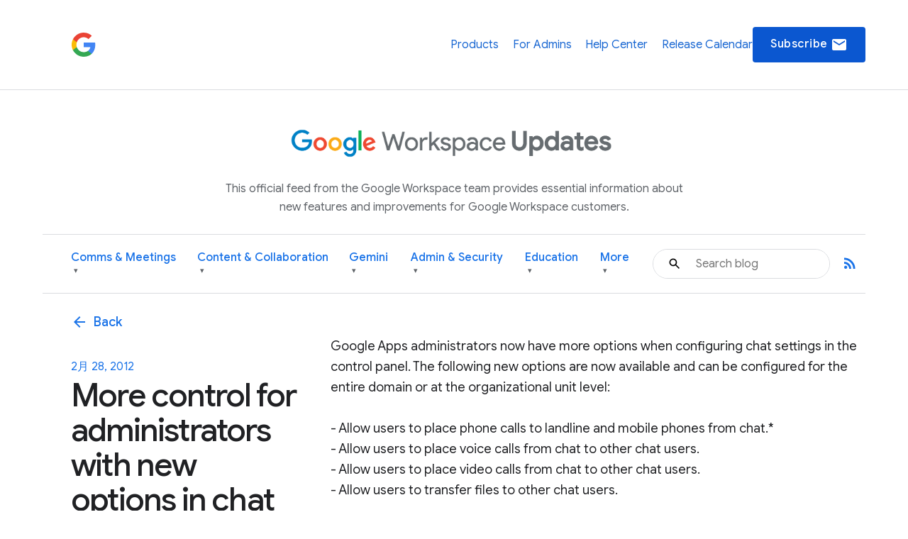

--- FILE ---
content_type: image/svg+xml
request_url: https://storage.googleapis.com/prod-fiber/blog/icon-hamburger.svg
body_size: -72
content:
<svg xmlns="http://www.w3.org/2000/svg" height="24" width="24">
    <svg id="menu" viewBox="0 0 24 24"><path d="M3 18h18v-2H3v2zm0-5h18v-2H3v2zm0-7v2h18V6H3z"></path></svg>
</svg>